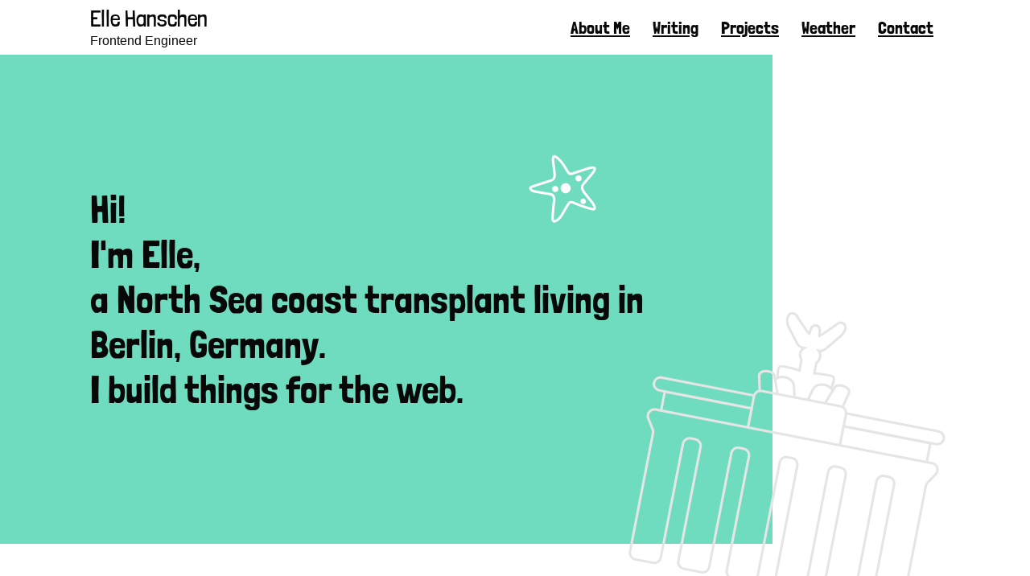

--- FILE ---
content_type: text/html; charset=UTF-8
request_url: https://elle-hanschen.com/
body_size: 27780
content:
<!DOCTYPE html>
<html lang="en">

    <head>
        <meta charset="UTF-8">
        <meta http-equiv="X-UA-Compatible" content="IE=edge">
        <meta name="viewport" content="width=device-width, initial-scale=1.0">
        <!-- <title>Elle Hanschen | Frontend Engineer</title> -->
        <!-- <title>Elle Hanschen | Frontend Engineer</title> -->
        <title>Elle Hanschen | Frontend Engineer</title>

        <meta name="description"
            content="Elle is a Frontend Engineer with a growing passion for Full-Stack development who builds accessible, impactful digital solutions for the web.">
        <meta name="keywords"
            content="Full Stack Web Developer, Frontend Engineer, Fullstack Engineer, Website, JavaScript, HTML, CSS, Berlin">
        <meta name="generator" content="statamic - 4.6.0">
        <meta name="robots" content="index,follow">
        <meta name="copyright" content="Elle Hanschen">
        <meta name="author" content="Elle Hanschen">
        <meta name="publisher" content="Elle Hanschen">
        <meta name="language" content="de">
        <meta name="rating" content="general">
        <meta name="page-topic" content="Portfolio, Website, Full Stack Web Development, Frontend Engineering">
        <meta name="geo.region" content="DE-BE">
        <meta name="geo.placename" content="52.5219814;13.413306">
        <meta name="ICBM" content="52.5219814, 13.413306">
        <!-- Google Site Verification -->
        <meta name="google-site-verification" content="jPChyf4wrkadrwYs0X8JP86SPo6yqqhvjGh9V0dkHsA" />

        <!-- favicons -->
        <link rel="icon" href="/favicon.ico" sizes="any">
        <link rel="icon" href="/icon.svg" type="image/svg+xml">
        <link rel="apple-touch-icon" href="/apple-touch-icon.png">
        <link rel="manifest" href="/manifest.webmanifest">
        <!-- style -->
        <link rel="stylesheet" href="/css/app.css?id=2588135c7321d98cee6e6acb5a2b7114">
    </head>

    <body id="top">
        <header>
            <header class="header-container">
    <div class="header-inner">
        <a href="/" class="brand">
            <span class="brand-name">Elle Hanschen</span>
            <span class="brand-description">Frontend Engineer</span>
        </a>

        <div class="btn-wrapper">
            <button class="btn-burger btn-reset" data-element="button-burger" aria-label="toggle navigation">
                <span class="btn-burger__line is-1"></span>
                <span class="btn-burger__line is-2"></span>
                <span class="btn-burger__line is-3"></span>
                <span class="btn-burger__line is-4"></span>
            </button>
        </div>

        <nav class="main-nav" data-element="main-navigation">
            <a href="/#about-me" class="main-nav__link">
                <span data-section="about-me">About Me</span>
            </a>

            <a href="/#publication" class="main-nav__link">
                <span data-section="publication">Writing</span>
            </a>

            <a href="/#projects" class="main-nav__link">
                <span data-section="projects">Projects</span>
            </a>

            <a href="/#weather" class="main-nav__link">
                <span data-section="weather">Weather</span>
            </a>

            <a href="/#contact" class="main-nav__link">
                <span data-section="contact">Contact</span>
            </a>
        </nav>
    </div>
</header>

        </header>

        <div id="app" class="outer-wrapper">
            <main class="main-wrapper">
    <!-- hero -->
    <section class="intro-wrapper">
    <div class="intro-inner">
        <h1 class="headline-primary">
            Hi!<br>I'm Elle,<br>a North Sea coast transplant living in Berlin, Germany.<br>I build things for the web.
        </h1>

        <!-- svgs start -->
        <svg class="svg-starfish" xmlns="http://www.w3.org/2000/svg" width="86" height="80" fill="none"
            viewBox="0 0 86 80">
            <path fill="currentColor"
                d="M32.842 40.06a2.2 2.2 0 1 1-4.401 0 2.2 2.2 0 0 1 4.401 0ZM63.652 36.54a2.2 2.2 0 1 1-4.401 0 2.2 2.2 0 0 1 4.4 0ZM47.636 42.995a4.641 4.641 0 1 1-9.282 0 4.641 4.641 0 0 1 9.282 0ZM60.13 64.708a1.76 1.76 0 1 1-3.52 0 1.76 1.76 0 0 1 3.52 0Z" />
            <path stroke="currentColor" stroke-width="3"
                d="M76.196 28.617H55.069c-3.08 0-3.521-3.521-3.961-5.722-1.321-6.606-3.15-14.647-7.702-19.806-3.302-3.742-4.622 3.08-5.282 6.602-.66 3.52-1.32 6.822-2.641 13.204-1.056 5.105-5.135 5.942-7.042 5.722H5.333c-5.281 0-3.52 4.18 0 6.162 3.521 1.98 13.865 7.394 18.266 9.683 4.402 2.288 1.834 8.582 0 11.443-.807 1.834-3.257 7.527-6.602 15.625-3.345 8.099 4.035 5.722 8.143 3.521l4.401-3.52c3.008-2.715 9.551-8.54 11.664-10.124 2.113-1.584 6.015 1.54 7.702 3.301 3.521 2.861 11.796 9.331 16.725 12.324 4.93 2.993 3.962-3.448 2.861-7.042a625.284 625.284 0 0 1-5.941-15.845c-2.465-6.867 3.08-9.683 3.08-9.683s9.683-5.722 15.405-9.684c5.722-3.96 2.641-6.161-4.841-6.161Z" />
            <path stroke="currentColor" stroke-width="3"
                d="M32.842 40.06a2.2 2.2 0 1 1-4.401 0 2.2 2.2 0 0 1 4.401 0ZM63.652 36.54a2.2 2.2 0 1 1-4.401 0 2.2 2.2 0 0 1 4.4 0ZM47.636 42.995a4.641 4.641 0 1 1-9.282 0 4.641 4.641 0 0 1 9.282 0ZM60.13 64.708a1.76 1.76 0 1 1-3.52 0 1.76 1.76 0 0 1 3.52 0Z" />
        </svg>
        <svg class="svg-brandenburg-gate" xmlns="http://www.w3.org/2000/svg" width="359" height="332" fill="none"
            viewBox="0 0 359 332">
            <path stroke="currentColor" stroke-width="3"
                d="M146.689 82.315s-2.27-11.772 0-14.041c2.27-2.27 24.165 0 24.165 0V55.212s-7.511-7.511.653-14.695c-5.225 0-6.839-.653-9.144-3.266-4.898-5.55-9.311-12.181-15.021-18.94-.98-1.523-4.31-8.098-1.959-13.061 2.351-4.964 7.075-3.157 9.143-1.633 0 0 18.613 19.266 19.593 19.266.98 0-1.633-11.755 6.204-11.755 7.838 0 5.226 11.755 6.205 11.755.98 0 19.266-19.266 19.266-19.266 2.069-1.524 6.793-3.33 9.144 1.633s-2.286 11.538-3.266 13.062c-5.613 6.644-9.143 11.755-15.348 18.94-1.632 1.89-4.898 3.265-7.184 3.265 7.184 7.184 0 14.695 0 14.695v13.061s21.397-2.115 23.512 0c2.115 2.116 0 14.042 0 14.042m23.169 42.038h106.816v23.305H235.821v-23.305Zm-219.458 0H123.18v23.305H16.363v-23.305Zm219.63-.224h113.639a7.837 7.837 0 0 0 0-15.674H235.993v15.674Zm-112.986 0H9.368a7.837 7.837 0 0 1 0-15.674h113.639v15.674Zm0 23.512h112.986v-38.37a8 8 0 0 0-8-8h-96.986a8 8 0 0 0-8 8v38.37ZM49.86 181.765v140.09a8 8 0 0 1-8 8H19.98a8 8 0 0 1-8-8V176.136a7.997 7.997 0 0 0-1.292-4.359l-7.654-11.776c-3.46-5.322.36-12.36 6.707-12.36H349.26c6.347 0 10.166 7.038 6.707 12.36l-7.654 11.776a7.993 7.993 0 0 0-1.293 4.359v145.719a8 8 0 0 1-8 8H317.14a8 8 0 0 1-8-8v-140.09a8 8 0 0 0-8-8h-5.552a8 8 0 0 0-8 8v140.09a8 8 0 0 1-8 8h-21.88a8 8 0 0 1-8-8v-140.09a8 8 0 0 0-8-8h-5.552a8 8 0 0 0-8 8v140.09a8 8 0 0 1-8 8h-21.88a8 8 0 0 1-8-8v-140.09a8 8 0 0 0-8-8h-5.552a8 8 0 0 0-8 8v140.09a8 8 0 0 1-8 8h-21.88a8 8 0 0 1-8-8v-140.09a8 8 0 0 0-8-8h-5.552a8 8 0 0 0-8 8v140.09a8 8 0 0 1-8 8h-21.88a8 8 0 0 1-8-8v-140.09a8 8 0 0 0-8-8H57.86a8 8 0 0 0-8 8Zm74.526-97.801c-1.306-8.817 15.348-9.144 17.634-4.572l8.381 21.879h-21.928l-4.087-17.307Zm19.578.327c8.832-8.49 21.567-4.245 23.853 3.265l3.487 13.715h-20.873l-6.467-16.98Zm90.618-.327c1.306-8.817-15.348-9.144-17.634-4.572l-8.382 21.879h21.929l4.087-17.307Zm-19.578.327c-8.832-8.49-21.568-4.245-23.853 3.265l-3.487 13.715h20.873l6.467-16.98Z" />
        </svg>
        <!-- svgs end -->
    </div>
</section>


    <!-- about me -->
    <section id="about-me" class="about-me-section">
    <h2 class="headline-secondary">About Me</h2>

    <div class="content-wrapper clearfix">
        <img class="content-img" src="/assets/img/home_couple-square-bw.webp"
            alt="Elle and her husband on a rainy day, standing on the Straße des 17. Juni's in Berlin">

        <div class="content-items">
            <p>As a bi-lingual Frontend Engineer with a growing passion for Full-Stack development, I take great pleasure in merging my previous experience of 26 years as a digital media designer print with my now digital one.</p>
<p>First fiddling around with HTML and CSS wayyyyyy back in the days while trying to customize my Myspace page (do you remember <a href="https://en.wikipedia.org/wiki/Tom_Anderson" class="link-content" target="_blank" rel="noopener noreferrer"><span>MySpace Tom</span></a>?!), I am hooked ever since. Up until today, throwing something I've built in a browser sometimes still seems like magic to me.</p>
<p>In the past I've worked with stakeholders of all backgrounds, for example the German government, a traditional business that has been founded in 1891, a huge German online retailer, and contributed in helping to identify customer pain points and to build impactful digital solutions.</p>
<p>Lately, I had the privilege to pursue a dream of mine and to work on several Full-Stack projects. As a proud alumni of CareerFoundry's <a class="link-content" href="https://careerfoundry.com/en/courses/become-a-web-developer/" target="_blank" rel="noopener noreferrer"><span>Full-Stack Web Development Program</span></a> I acquired a vast amount of additional knowledge in JavaScript, React.js, Node.js, Express.js, MongoDB, ... and a lot more!<br />
Please find some of the projects down below in the <a href="#projects" class="link-content"><span data-section="projects">Projects</span></a> section.</p>
<p>Being a career-changer late in life who has a deep curiosity in her DNA, I love learning and to find out how things work. So in my spare time I for example do things like a Figma course on Udemy, to efficiently redesign my very first <a href="https://practical-wing-846bab.netlify.app/" class="link-content" target="_blank" rel="noopener noreferrer"><span>portfolio site</span></a>. My portfolio site is now relaunched with <a href="https://statamic.com/" class="link-content" target="_blank" rel="noopener noreferrer"><span>Statamic CMS,</span></a> resulting in the page you are currently visiting. Statamic, PHP and a11y are on my list to get deeper into next.</p>
<p>When I'm not at the computer, I'm usually hanging out with my husband and our very senior cats Peaches and Simon, strolling around in a museum or gallery, getting my socks rocked of at a concert or maybe even running one of the amazing races we have in Berlin.</p>

            <!--  -->
        </div>
    </div>
</section>

    <!-- publications -->
    <section id="publication" class="publications-section">
    <h2 class="headline-secondary">Writing</h2>

    <div class="content-wrapper clearfix">
        <img class="content-img" src="/assets/img/home_laptop-bw.webp"
            alt="open mac book, a glass of water and a notebook, placed on a table, indicating 'work mode'">

        <div class="content-items">
            
            
            <p>After dipping a toe into publishing at Medium I decided that I want to own my content. Find old articles here:</p>
            
            
            
            <p>
                <a class="link-content" href="https://elly-pirelly.medium.com/how-i-improved-my-favicon-game-b848756e780c" target="_blank"
                    rel="noopener noreferrer"><span>Medium: How I improved my favicon game</span></a>
            </p>
            
            
            
            <p>
                <a class="link-content" href="https://elly-pirelly.medium.com/create-the-perfect-toggle-switch-with-pure-html-css-no-javascript-necessary-7889adf04b69" target="_blank"
                    rel="noopener noreferrer"><span>Medium: Create the perfect toggle switch</span></a>
            </p>
            
            
            
            <p>My site (hopefully) soon will get a blog section, that will host my 2 cts about &quot;the galaxy life, the universe and everything&quot;. In the meantime I am practicing writing by adding Case Studies to all recent projects. </p>
            
            
        </div>
    </div>
</section>


    <!-- projects -->
    <section id="projects" class="work-section">
    <h2 class="headline-secondary">Projects</h2>

    <div class="content-wrapper">

        

        <div class="floating__wrapper clearfix">
            <div class="floating__wrapper-img--link">
                <a href="https://github.com/EllyPirelly/cf-movie-client" target="_blank" rel="noopener noreferrer">
                    
                    <img class="work-img" src="/assets/img/work-moviepool-react.webp" alt="browser window screenshot of the moviepool app in react" width="1184" height="736">
                    
                </a>
            </div>

            <div class="work-description">
                <h3 class="headline-tertiary">MoviePool App - React</h3>

                <div class="work-demo-code">
                    <a href="https://github.com/EllyPirelly/cf-movie-client" class="link-content link-content--primary" target="_blank"
                        rel="noopener noreferrer"><span>Code</span></a>

                    <a href="https://movie-pool-app.netlify.app/login" class="link-content link-content--tertiary" target="_blank"
                        rel="noopener noreferrer"><span>Demo</span></a>

                    <a href="/case-study-moviepool-mern"
                        class="link-content link-content--quaternary"><span>Case Study</span></a>
                </div>

                <p>Responsive Single-Page Application in React.js, using state routing to navigate between views. It’s an app for movie lovers that want to be able to access information about movies and, once signed up, manage their favorite movies and their user information. It’s the frontend to the <a class="link-content" href="https://github.com/EllyPirelly/cf-movie-api" target="_blank" rel="noopener noreferrer"><span>Movie API.</span></a><br />
<strong>Tech:</strong> React.js | Parcel.js | React Bootstrap Components | Bootstrap | JavaScript | JSX | SCSS</p>

            </div>
        </div>

        

        <div class="floating__wrapper clearfix">
            <div class="floating__wrapper-img--link">
                <a href="https://github.com/EllyPirelly/cf-movie-api" target="_blank" rel="noopener noreferrer">
                    
                    <img class="work-img" src="/assets/img/work-api-swagger.webp" alt="browser window screenshot of the api swagger documentation" width="1184" height="736">
                    
                </a>
            </div>

            <div class="work-description">
                <h3 class="headline-tertiary">Movie API</h3>

                <div class="work-demo-code">
                    <a href="https://github.com/EllyPirelly/cf-movie-api" class="link-content link-content--primary" target="_blank"
                        rel="noopener noreferrer"><span>Code</span></a>

                    <a href="https://movie-pool.onrender.com/documentation" class="link-content link-content--tertiary" target="_blank"
                        rel="noopener noreferrer"><span>Demo</span></a>

                    <a href="/case-study-moviepool-mern"
                        class="link-content link-content--quaternary"><span>Case Study</span></a>
                </div>

                <p>RESTful API using the MERN stack, that serves as the backend to the <a class="link-content" href="https://github.com/EllyPirelly/cf-movie-client" target="_blank" rel="noopener noreferrer"><span>MoviePool App - React</span></a> and the <a class="link-content" href="https://github.com/EllyPirelly/cf-movie-angular-client" target="_blank" rel="noopener noreferrer"><span>MoviePool App - Angular</span></a>. It is documented via Swagger. The NoSQL database where data is fetched from was also built by me and is hosted on MongoDB Atlas.<br />
<strong>Tech:</strong> Node.js | Express.js | MongoDB | mongoose | CRUD | JavaScript | Swagger Documentation</p>

            </div>
        </div>

        

        <div class="floating__wrapper clearfix">
            <div class="floating__wrapper-img--link">
                <a href="https://github.com/EllyPirelly/cf-pokedex-app" target="_blank" rel="noopener noreferrer">
                    
                    <img class="work-img" src="/assets/img/work-pokechecker.webp" alt="browser window screenshot of the pokemon checker app" width="1184" height="736">
                    
                </a>
            </div>

            <div class="work-description">
                <h3 class="headline-tertiary">Pokémon Checker</h3>

                <div class="work-demo-code">
                    <a href="https://github.com/EllyPirelly/cf-pokedex-app" class="link-content link-content--primary" target="_blank"
                        rel="noopener noreferrer"><span>Code</span></a>

                    <a href="https://ellypirelly.github.io/cf-pokedex-app/" class="link-content link-content--tertiary" target="_blank"
                        rel="noopener noreferrer"><span>Demo</span></a>

                    <a href="/case-study-pokemon-checker"
                        class="link-content link-content--quaternary"><span>Case Study</span></a>
                </div>

                <p>Responsive web application in HTML, CSS, JavaScript, Bootstrap (components, CSS, JavaScript) and jQuery, that fetches data from an external PokéAPI, displaying Pokémon names as a list and Pokémon details as a modal.<br />
<strong>Tech:</strong> HTML | CSS | JavaScript | Bootstrap Components | Bootstrap | jQuery | Polyfills</p>

            </div>
        </div>

        

        <div class="floating__wrapper clearfix">
            <div class="floating__wrapper-img--link">
                <a href="https://github.com/EllyPirelly/cf-meet" target="_blank" rel="noopener noreferrer">
                    
                    <img class="work-img" src="/assets/img/work-meet-desk-and-app.webp" alt="browser window screenshot of the Meet App PWA" width="1184" height="736">
                    
                </a>
            </div>

            <div class="work-description">
                <h3 class="headline-tertiary">Meet App - PWA</h3>

                <div class="work-demo-code">
                    <a href="https://github.com/EllyPirelly/cf-meet" class="link-content link-content--primary" target="_blank"
                        rel="noopener noreferrer"><span>Code</span></a>

                    <a href="https://ellypirelly.github.io/cf-meet/" class="link-content link-content--tertiary" target="_blank"
                        rel="noopener noreferrer"><span>Demo</span></a>

                    <a href=""
                        class="link-content link-content--quaternary"><span></span></a>
                </div>

                <p>Serverless Progressive Web App in React.js using the Google Calendar API. OAuth method/framework for authentication and authorization is handled by Google as secure 3rd party service. Serverless functions are hosted on AWS.<br />
The App is not verified so one can only see its content if added to test users in Google by me.<br />
<strong>Tech:</strong> React.js | Node.js | Express.js | AWS Serverless Functions | Google Calendar API | OAuth | JavaScript | JSX | CSS | TDD | Enzyme | Jest | Puppeteer | Service Worker | Data Visualization</p>

            </div>
        </div>

        

        <div class="floating__wrapper clearfix">
            <div class="floating__wrapper-img--link">
                <a href="https://github.com/EllyPirelly/cf-portfolio-website" target="_blank" rel="noopener noreferrer">
                    
                    <img class="work-img" src="/assets/img/work-demoportfolio.webp" alt="browser window screenshot of the demo portfolio website" width="1184" height="736">
                    
                </a>
            </div>

            <div class="work-description">
                <h3 class="headline-tertiary">Demo Portfolio</h3>

                <div class="work-demo-code">
                    <a href="https://github.com/EllyPirelly/cf-portfolio-website" class="link-content link-content--primary" target="_blank"
                        rel="noopener noreferrer"><span>Code</span></a>

                    <a href="https://ellypirelly.github.io/cf-portfolio-website/" class="link-content link-content--tertiary" target="_blank"
                        rel="noopener noreferrer"><span>Demo</span></a>

                    <a href="/case-study-demoportfolio"
                        class="link-content link-content--quaternary"><span>Case Study</span></a>
                </div>

                <p>Demo Portfolio Website, containing basic HTML and CSS. It includes information about me and has mini features of the projects I built during CareerFoundry's Full-Stack Web Development Program.<br />
<strong>Tech:</strong> HTML | CSS | tota11y</p>

            </div>
        </div>

        

        <div class="floating__wrapper clearfix">
            <div class="floating__wrapper-img--link">
                <a href="https://github.com/EllyPirelly/cf-chat-app" target="_blank" rel="noopener noreferrer">
                    
                    <img class="work-img" src="/assets/img/work-chat.webp" alt="browser window screenshot of the Chat App" width="1184" height="736">
                    
                </a>
            </div>

            <div class="work-description">
                <h3 class="headline-tertiary">Chat Up! - React Native App</h3>

                <div class="work-demo-code">
                    <a href="https://github.com/EllyPirelly/cf-chat-app" class="link-content link-content--primary" target="_blank"
                        rel="noopener noreferrer"><span>Code</span></a>

                    <a href="" class="link-content link-content--tertiary" target="_blank"
                        rel="noopener noreferrer"><span></span></a>

                    <a href=""
                        class="link-content link-content--quaternary"><span></span></a>
                </div>

                <p>React Native App for mobile devices (phones). The app contains a chat interface where a user can take an image, share an image, share their geo location and re-read their messages while being offline.<br />
<strong>Tech:</strong> React Native | React Navigation | JavaScript | JSX | Gifted Chat | Expo CLI | Expo Go | Expo AsyncStorage | Expo NetInfo | Expo ImagePicker | Expo Location | MapView component | Android Studio | Google Firebase</p>

            </div>
        </div>

        

    </div>

    <div class="work-more-code">
        <p>
            Find additional code of me on <a href="https://github.com/EllyPirelly" class="link-content" target="_blank"
                rel="noopener noreferrer"><span>on GitHub</span></a> or <a href="https://codepen.io/ellypirelly"
                class="link-content" target="_blank" rel="noopener noreferrer"><span>on CodePen</span></a> were I
            usually drop some of my code fiddles to test things out.
        </p>
    </div>
</section>


    <!-- weather -->
    <section id="weather" class="weather-section">
    <h2 class="headline-secondary">Current weather in Berlin, Germany</h2>
    <div class="content-wrapper weather-content">
        <div class="weather-container--first">
            <div class="weather-location">
                <p data-location="wea-location">-</p>
            </div>

            <div class="weather-icon" data-icon="wea-icon">
                <img src="/assets/weather-icons/unknown.png" alt="" width="86" height="86">
            </div>

            <div class="weather-temp">
                <p data-temp-main="wea-temp-main">- <span>- °C</span></p>
                <span class="weather-click-to-change">Click to change to °F / °C
                    <span>
            </div>

            <div class="weather-description">
                <span data-desc="wea-desc">-</span>
            </div>
        </div>

        <div class="weather-container--second">
            <div>
                <span>
                    <p>Wind speed: <span data-wind-speed="wea-wind-speed">-</span> km/h</p>
                </span>

                <span>
                    <p>Wind direction: <span data-wind-dir="wea-wind-dir">-</span></p>
                </span>
            </div>

            <div class="weather-sun-wrapper">
                <span class="weather-sunrise">
                    <img src="/assets/svgs/svg-sunrise.svg" alt="" aria-hidden="true" class="svg-sunrise" width="35"
                        height="35">
                    <span data-sunrise="wea-sunrise">-</span><span>(am)</span>
                </span>

                <span class="weather-sunset">
                    <img src="/assets/svgs/svg-sunset.svg" alt="" aria-hidden="true" class="svg-sunset" width="35"
                        height="35">
                    <span data-sunset="wea-sunset">-</span><span>(pm)</span>
                </span>
            </div>
        </div>
    </div>
</section>


    <!-- contact -->
    <section id="contact" class="contact-section">
    <h2 class="headline-secondary">Contact</h2>

    <p>Have a question or want to work together? Drop me an email:</p>

    <a class="link-content email-wrapper" href="mailto:elle.hanschen@gmail.com" target="_blank"
        rel="noopener noreferrer">
        <svg class="svg-envelope-solid" xmlns="http://www.w3.org/2000/svg" fill="currentColor" viewBox="0 0 512 512">
            <path
                d="M48 64C21.5 64 0 85.5 0 112c0 15.1 7.1 29.3 19.2 38.4l217.6 163.2c11.4 8.5 27 8.5 38.4 0l217.6-163.2c12.1-9.1 19.2-23.3 19.2-38.4 0-26.5-21.5-48-48-48H48zM0 176v208c0 35.3 28.7 64 64 64h384c35.3 0 64-28.7 64-64V176L294.4 339.2a63.9 63.9 0 0 1-76.8 0L0 176z" />
        </svg>
        <span>elle.hanschen@gmail.com</span>
    </a>
</section>


    <!-- back to top -->
    <button class="back-to-top" id="up" data-button="to-top" title="Scroll to the top of the page">
    <svg xmlns="http://www.w3.org/2000/svg" width="30" height="28" fill="none" viewBox="0 0 30 28">
        <path fill="currentColor"
            d="M0 14.951V9.87L14.658 0h.489v5.57L0 14.951Zm30 0L14.853 5.57V0h.489L30 9.87v5.081ZM0 27.46v-5.081l14.658-9.87h.489v5.57L0 27.46Zm30 0-15.147-9.38v-5.57h.489L30 22.377v5.081Z" />
    </svg>
</button>

</main>


            <footer class="footer-container">
    <div class="footer-inner">
        <div class="footer-items">

            <div class="footer-item">
                
                <a class="footer-link" href="https://github.com/EllyPirelly"  target="_blank"
                    rel="noopener noreferrer"><span>GitHub</span></a>
                
                <a class="footer-link" href="https://codepen.io/ellypirelly"  target="_blank"
                    rel="noopener noreferrer"><span>CodePen</span></a>
                
                <a class="footer-link" href="https://www.linkedin.com/in/elle-hanschen/"  target="_blank"
                    rel="noopener noreferrer"><span>LinkedIn</span></a>
                
                <a class="footer-link" href="https://mastodon.world/@EllyPirelly"  target="_blank"
                    rel="noopener noreferrer"><span>Mastodon</span></a>
                
                <a class="footer-link" href="https://bsky.app/profile/ellypirelly.bsky.social"  target="_blank"
                    rel="noopener noreferrer"><span>Bluesky</span></a>
                
                <a class="footer-link" href="https://www.instagram.com/ellypirelly/"  target="_blank"
                    rel="noopener noreferrer"><span>Instagram</span></a>
                
                <a class="footer-link" href="/imprint"  target="_blank"
                    rel="noopener noreferrer"><span>Imprint</span></a>
                
            </div>

            <p class="footer-copyright">© 2023 Elle Hanschen</p>
        </div>
    </div>
</footer>

        </div>
    </body>

    <script src="/js/site.js?id=052b8b7944584e397e70e38872bdce7b"></script>

</html>


--- FILE ---
content_type: text/css
request_url: https://elle-hanschen.com/css/app.css?id=2588135c7321d98cee6e6acb5a2b7114
body_size: 35269
content:
:root{--white:#fff;--black:#080808;--error-red:red;--error-red-bg:#f2dfe9;--brand-primary:#6fdcbf;--brand-primary-o80:rgba(111,220,191,.8);--brand-primary-light:#c6f7ea;--brand-secondary:#d695b6;--brand-secondary-o80:rgba(214,149,182,.8);--brand-tertiary:#3a7ca5;--brand-quaternary:#a3a3a3;--gray-50:#fafafa;--gray-50-o100:#fafafa;--gray-100:#f5f5f5;--gray-200:#e5e5e5;--gray-200-o100:#e5e5e5;--gray-300:#d4d4d4;--gray-300-o80:hsla(0,0%,83%,.8);--gray-400:#a3a3a3;--gray-500:#737373;--gray-500-o80:hsla(0,0%,45%,.8);--gray-600:#525252;--gray-700:#404040;--gray-800:#262626;--gray-900:#171717;--sun-sky:#72cada;--sun-orange:#f6a71b;--message-success:#79d297;--message-warning:#efb65b;--message-alert:#95131b;--message-info:#6bbdd6;--sage:#a5d4bb;--grass:#55af96;--rose:#dc849b;--peach:#f2c3c0;--purple:#ae8fdb;--lilac:#b1b1d8;--earth:#ad998a;--sand:#cbc1bd;--lemon:#fef8b4;--margin-xs:0.5rem;--margin-sm:0.75rem;--margin-base:1rem;--margin-m:1.25rem;--margin-lg:1.5rem;--margin-base2:2rem;--margin-xl:2.25rem;--margin-base3:3rem;--margin-2xl:8.75rem;--margin-3xl:10rem;--margin-4xl:16rem;--margin-5xl:22.5rem}@font-face{font-display:swap;font-family:Londrina Solid;font-style:normal;font-weight:100;src:url(/assets/fonts/londrina-solid-v15-latin-100.eot);src:url(/assets/fonts/londrina-solid-v15-latin-100.eot?#iefix) format("embedded-opentype"),url(/assets/fonts/londrina-solid-v15-latin-100.woff2) format("woff2"),url(/assets/fonts/londrina-solid-v15-latin-100.woff) format("woff"),url(/assets/fonts/londrina-solid-v15-latin-100.ttf) format("truetype"),url(/assets/fonts/londrina-solid-v15-latin-100.svg#LondrinaSolid) format("svg")}@font-face{font-display:swap;font-family:Londrina Solid;font-style:normal;font-weight:300;src:url(/assets/fonts/londrina-solid-v15-latin-300.eot);src:url(/assets/fonts/londrina-solid-v15-latin-300.eot?#iefix) format("embedded-opentype"),url(/assets/fonts/londrina-solid-v15-latin-300.woff2) format("woff2"),url(/assets/fonts/londrina-solid-v15-latin-300.woff) format("woff"),url(/assets/fonts/londrina-solid-v15-latin-300.ttf) format("truetype"),url(/assets/fonts/londrina-solid-v15-latin-300.svg#LondrinaSolid) format("svg")}@font-face{font-display:swap;font-family:Londrina Solid;font-style:normal;font-weight:400;src:url(/assets/fonts/londrina-solid-v15-latin-regular.eot);src:url(/assets/fonts/londrina-solid-v15-latin-regular.eot?#iefix) format("embedded-opentype"),url(/assets/fonts/londrina-solid-v15-latin-regular.woff2) format("woff2"),url(/assets/fonts/londrina-solid-v15-latin-regular.woff) format("woff"),url(/assets/fonts/londrina-solid-v15-latin-regular.ttf) format("truetype"),url(/assets/fonts/londrina-solid-v15-latin-regular.svg#LondrinaSolid) format("svg")}@font-face{font-display:swap;font-family:Londrina Solid;font-style:normal;font-weight:900;src:url(/assets/fonts/londrina-solid-v15-latin-900.eot);src:url(/assets/fonts/londrina-solid-v15-latin-900.eot?#iefix) format("embedded-opentype"),url(/assets/fonts/londrina-solid-v15-latin-900.woff2) format("woff2"),url(/assets/fonts/londrina-solid-v15-latin-900.woff) format("woff"),url(/assets/fonts/londrina-solid-v15-latin-900.ttf) format("truetype"),url(/assets/fonts/londrina-solid-v15-latin-900.svg#LondrinaSolid) format("svg")}.about-me-section{background-color:var(--gray-100);margin:0 auto;padding:2.75rem 1.5rem 3rem;width:100%}@media screen and (min-width:480px){.about-me-section{padding:4rem 2rem 5rem}}@media screen and (min-width:640px){.about-me-section{padding:6rem 3rem 7rem}}@media screen and (min-width:1024px){.about-me-section{margin-top:var(--margin-2xl);padding:5rem 7rem 6rem}}@media screen and (min-width:1280px){.about-me-section{margin-top:var(--margin-3xl);padding:5rem 12rem 6rem}}@media screen and (min-width:1920px){.about-me-section{padding:8rem 15rem 10rem}}.back-to-top{align-items:center;background-color:var(--white);border:none;border-radius:50%;bottom:2rem;color:inherit;display:none;height:40px;justify-content:center;position:fixed;right:1.5rem;width:40px}.back-to-top:active,.back-to-top:hover{background-color:var(--brand-primary-light)}.back-to-top svg{height:auto;width:1.5rem}@media screen and (min-width:480px){.back-to-top{right:.75rem}}@media screen and (min-width:640px){.back-to-top{right:1.75rem}}@media screen and (min-width:1024px){.back-to-top{bottom:12rem;left:calc(50vw + 440px);right:0}}@media screen and (min-width:1280px){.back-to-top{left:calc(50vw + 568px)}}@media screen and (min-width:1920px){.back-to-top{left:calc(50vw + 760px)}}.btn-primary{background-color:var(--brand-primary);border:.125rem solid var(--brand-primary);border-radius:.75rem;color:var(--black);padding:.5rem .75rem}.btn-primary:hover{background-color:var(--black);border:.125rem solid var(--black);color:var(--white)}.btn-primary:active{background-color:var(--brand-primary);border:.125rem solid var(--brand-primary);box-shadow:inset 0 .25rem .25rem rgba(8,8,8,.5);color:var(--black)}.btn-primary:focus,.btn-primary:focus-visible{outline:.125rem dotted var(--black);outline-offset:.1875rem}.btn-primary--light{background-color:var(--white);border:.0625rem solid var(--black);border-radius:.75rem;color:var(--black);padding:.5rem .75rem}.btn-primary--light:active,.btn-primary--light:hover{border:.125rem solid var(--black)}.btn-primary--light:active{box-shadow:inset 0 .25rem .25rem rgba(8,8,8,.5)}.btn-primary--light:focus,.btn-primary--light:focus-visible{outline:.125rem dotted var(--black);outline-offset:.1875rem}.btn-secondary{background-color:var(--brand-secondary);border:.125rem solid var(--brand-secondary);border-radius:.75rem;color:var(--black);padding:.5rem .75rem}.btn-secondary:hover{background-color:var(--black);border:.125rem solid var(--black);color:var(--white)}.btn-secondary:active{background-color:var(--brand-secondary);border:.125rem solid var(--brand-secondary);box-shadow:inset 0 .25rem .25rem rgba(8,8,8,.5);color:var(--black)}.btn-secondary:focus,.btn-secondary:focus-visible{outline:.125rem dotted var(--black);outline-offset:.1875rem}.btn-tertiary{background-color:var(--brand-tertiary);border:.125rem solid var(--brand-tertiary);border-radius:.75rem;color:var(--white);padding:.5rem .75rem}.btn-tertiary:hover{background-color:var(--black);border:.125rem solid var(--black);color:var(--white)}.btn-tertiary:active{background-color:var(--brand-tertiary);border:.125rem solid var(--brand-tertiary);box-shadow:inset 0 .25rem .25rem rgba(8,8,8,.5);color:var(--white)}.btn-tertiary:focus,.btn-tertiary:focus-visible{outline:.125rem dotted var(--black);outline-offset:.1875rem}.casestudy img{box-shadow:0 .1875rem .3125rem rgba(8,8,8,.2),0 .375rem .625rem rgba(8,8,8,.14);display:block;height:auto;max-width:575px;width:100%}.casestudy .intro-wrapper{background-color:var(--brand-primary);padding:2.5rem 1.5rem}@media screen and (min-width:480px){.casestudy .intro-wrapper{padding:4.125rem 2rem}}@media screen and (min-width:640px){.casestudy .intro-wrapper{padding:5.875rem 3rem}}@media screen and (min-width:1024px){.casestudy .intro-wrapper{align-items:center;background-color:transparent;display:grid;height:32rem;padding:0}.casestudy .intro-wrapper:before{background-color:var(--brand-primary);content:"";height:32rem;left:0;position:absolute;top:0;width:75%}}@media screen and (min-width:1280px){.casestudy .intro-wrapper,.casestudy .intro-wrapper:before{height:38rem}}.casestudy .intro-inner{position:relative}.casestudy .intro-inner .headline-primary{z-index:10}@media screen and (min-width:480px){.casestudy .intro-inner .headline-primary{position:relative;width:85%}}@media screen and (min-width:768px){.casestudy .intro-inner .headline-primary{width:100%}}@media screen and (min-width:1024px){.casestudy .intro-inner .headline-primary{width:70%}}.casestudy .intro-inner p{margin-top:var(--margin-sm)}.casestudy .intro-inner .intro-image-wrapper{display:flex;flex-direction:column;margin-top:var(--margin-m)}@media screen and (min-width:640px){.casestudy .intro-inner .intro-image-wrapper{flex-direction:row;justify-content:space-between}}.casestudy .intro-inner img:last-of-type{margin-top:var(--margin-sm)}@media screen and (min-width:640px){.casestudy .intro-inner img{width:48%}.casestudy .intro-inner img:first-of-type{align-self:flex-start}.casestudy .intro-inner img:last-of-type{align-self:flex-end;margin-top:0}}.casestudy .content-container{background-color:var(--gray-100);margin:0 auto;padding:2.75rem 1.5rem 3rem;width:100%}@media screen and (min-width:480px){.casestudy .content-container{padding:4rem 2rem 5rem}}@media screen and (min-width:640px){.casestudy .content-container{padding:6rem 3rem 7rem}}@media screen and (min-width:1024px){.casestudy .content-container{margin-top:var(--margin-2xl);padding:5rem 7rem 6rem}}@media screen and (min-width:1280px){.casestudy .content-container{margin-top:var(--margin-3xl);padding:5rem 12rem 6rem}}@media screen and (min-width:1920px){.casestudy .content-container{padding:8rem 15rem 10rem}}.casestudy .content-container section:not(:first-of-type){margin-top:var(--margin-xl)}.casestudy .content-container .headline-secondary{margin-bottom:var(--margin-base)}.casestudy .content-container .headline-tertiary{margin-bottom:var(--margin-xs)}.casestudy .content-container .list-items{margin-top:var(--margin-base)}.casestudy .content-container .list-item{list-style-type:none;margin-left:24px;position:relative}.casestudy .content-container .list-item:before{background:50% no-repeat url(/images/svg-circle-solid-black.svg?b233418ae96c812ddda6aed4bd602958);content:"";height:12px;left:-24px;position:absolute;top:8px;width:12px}.casestudy .content-container .list-item.primary:before{background:50% no-repeat url(/images/svg-circle-solid-primary.svg?d55a6422afc2e0b59ad6bf9ebd7c88cd)}.casestudy .content-container .floating__wrapper .floating__wrapper-img,.casestudy .content-container .floating__wrapper .floating__wrapper-img--link{margin-bottom:var(--margin-m);width:100%}@media screen and (min-width:640px){.casestudy .content-container .floating__wrapper .floating__wrapper-img,.casestudy .content-container .floating__wrapper .floating__wrapper-img--link{float:left;margin-bottom:var(--margin-base);margin-right:var(--margin-m);width:50%}}@media screen and (min-width:768px){.casestudy .content-container .floating__wrapper .floating__wrapper-img,.casestudy .content-container .floating__wrapper .floating__wrapper-img--link{margin-right:var(--margin-lg)}}@media screen and (min-width:1920px){.casestudy .content-container .floating__wrapper .floating__wrapper-img,.casestudy .content-container .floating__wrapper .floating__wrapper-img--link{margin-right:var(--margin-xl)}}.casestudy .content-container .floating__wrapper .floating__wrapper-img--link{transition:.25s ease-in-out}.casestudy .content-container .floating__wrapper .floating__wrapper-img--link:hover{transform:scale(1.03)}.casestudy .content-container .floating__wrapper.clearfix:after,.casestudy .content-container .floating__wrapper.clearfix:before{content:" ";display:table}.casestudy .content-container .floating__wrapper.clearfix:after{clear:both}.casestudy .content-container .casestudy-infoblock{background-color:var(--brand-primary);margin-top:16px;padding:16px}.casestudy .content-container .casestudy-infoblock img{max-width:895px}.casestudy .content-container .section-retrospective .headline-tertiary{margin-top:var(--margin-base)}.casestudy .content-container .section-retrospective .retrospective-infoblock{background-color:var(--white);margin-top:var(--margin-base);padding:16px}.casestudy .content-container .section-retrospective span{font-weight:700}.casestudy .content-container .section-retrospective a span{font-weight:400}.casestudy .content-container .link-content.casestudy-link{display:block}.contact-section{background-color:var(--gray-100);margin:0 auto;padding:2.75rem 1.5rem 3rem;width:100%}@media screen and (min-width:480px){.contact-section{padding:4rem 2rem 5rem}}@media screen and (min-width:640px){.contact-section{padding:6rem 3rem 7rem}}@media screen and (min-width:1024px){.contact-section{margin-top:var(--margin-2xl);padding:5rem 7rem 6rem}}@media screen and (min-width:1280px){.contact-section{margin-top:var(--margin-3xl);padding:5rem 12rem 6rem}}@media screen and (min-width:1920px){.contact-section{padding:8rem 15rem 10rem}}.contact-section .headline-secondary{margin-bottom:var(--margin-base)}.contact-section .email-wrapper{align-items:center;display:flex;flex-direction:row;margin-top:var(--margin-base)}.contact-section .svg-envelope-solid{height:auto;margin-right:10px;width:34px}.footer-container{background-color:var(--brand-primary)}.footer-container .footer-inner{padding:2.25rem 1.5rem}@media screen and (min-width:480px){.footer-container .footer-inner{padding-left:2rem;padding-right:2rem}}@media screen and (min-width:640px){.footer-container .footer-inner{padding-left:3rem;padding-right:3rem}}@media screen and (min-width:1024px){.footer-container .footer-inner{padding-left:calc(50vw - 460px);padding-right:calc(50vw - 460px)}}@media screen and (min-width:1280px){.footer-container .footer-inner{padding-left:calc(50vw - 528px);padding-right:calc(50vw - 528px)}}@media screen and (min-width:1920px){.footer-container .footer-inner{padding-left:calc(50vw - 720px);padding-right:calc(50vw - 720px)}}.footer-container .footer-items{margin-top:var(--margin-xs)}@media screen and (min-width:768px){.footer-container .footer-items{display:grid;grid-template-columns:70% 30%}}@media screen and (min-width:1024px){.footer-container .footer-items{align-items:center;display:flex;flex-direction:row;justify-content:space-between}}@media screen and (min-width:480px){.footer-container .footer-item{grid-column-gap:.75rem;display:grid;grid-template-columns:repeat(3,1fr)}}@media screen and (min-width:640px){.footer-container .footer-item{grid-column-gap:1rem}}@media screen and (min-width:1024px){.footer-container .footer-item{display:inline-block}}.footer-container .footer-link{margin-right:var(--margin-m)}@media screen and (min-width:1024px){.footer-container .footer-link{margin-right:var(--margin-lg)}}.footer-container .footer-link:last-of-type{margin-right:0}.footer-container .footer-copyright{font-family:Helvetica,Arial,sans-serif;font-size:1rem;font-weight:300;line-height:1.5rem;margin-top:var(--margin-base)}@media screen and (min-width:768px){.footer-container .footer-copyright{justify-self:end;margin-top:0}}header{background-color:var(--white);position:sticky;top:0;z-index:20}.header-container{height:4.25rem;width:100%}.header-inner{height:4.25rem;margin-left:var(--margin-lg);margin-right:var(--margin-lg);position:relative}@media screen and (min-width:480px){.header-inner{margin-left:var(--margin-base2);margin-right:var(--margin-base2)}}@media screen and (min-width:640px){.header-inner{margin-left:var(--margin-base3);margin-right:var(--margin-base3)}}@media screen and (min-width:1024px){.header-inner{margin-left:calc(50vw - 460px);margin-right:calc(50vw - 460px)}}@media screen and (min-width:1280px){.header-inner{margin-left:calc(50vw - 528px);margin-right:calc(50vw - 528px)}}@media screen and (min-width:1920px){.header-inner{margin-left:calc(50vw - 720px);margin-right:calc(50vw - 720px)}}.brand{color:var(--black);display:flex;flex-direction:column;flex-wrap:wrap;height:68px;justify-content:center;text-decoration:none;width:170px}.brand-name{font-family:Londrina Solid,cursive;font-size:1.75rem;font-weight:300;line-height:2.125rem}.brand-description{font-family:Helvetica,Arial,sans-serif;font-size:1rem;font-weight:300;line-height:1.5rem;line-height:1.25rem}.btn-wrapper{font-size:medium;line-height:normal;position:absolute;right:0;top:1.1875rem}@media screen and (min-width:768px){.btn-wrapper{display:none}}.btn-burger{height:1.625rem;position:relative;width:2.5rem}.btn-burger.btn-reset{background:none;border:none;border-radius:0;color:inherit;cursor:pointer;outline:none;padding:0}.btn-burger__line{background-color:var(--black);border-radius:.5rem;display:block;height:.25rem;left:0;opacity:1;position:absolute;transform:rotate(0deg);transition:.25s ease-in-out;width:100%}.btn-burger__line.is-1{top:0}.btn-burger__line.is-2,.btn-burger__line.is-3{top:.6875rem}.btn-burger__line.is-4{top:1.375rem}.btn-burger.is-cross .is-1{left:50%;top:0;width:0}.btn-burger.is-cross .is-2{transform:rotate(45deg)}.btn-burger.is-cross .is-3{transform:rotate(-45deg)}.btn-burger.is-cross .is-4{left:50%;top:1.375rem;width:0}.imprint .imprint-section{background-color:var(--gray-100);margin:0 auto;padding:2.75rem 1.5rem 3rem;width:100%}@media screen and (min-width:480px){.imprint .imprint-section{padding:4rem 2rem 5rem}}@media screen and (min-width:640px){.imprint .imprint-section{padding:6rem 3rem 7rem}}@media screen and (min-width:1024px){.imprint .imprint-section{margin-top:var(--margin-2xl);padding:5rem 7rem 6rem}}@media screen and (min-width:1280px){.imprint .imprint-section{margin-top:var(--margin-3xl);padding:5rem 12rem 6rem}}@media screen and (min-width:1920px){.imprint .imprint-section{padding:8rem 15rem 10rem}}.imprint .imprint-section:first-of-type{background-color:var(--gray-300)}@media screen and (min-width:1024px){.imprint .imprint-section:first-of-type{background-color:var(--gray-100);margin-top:0}}@media screen and (min-width:1280px){.imprint .imprint-section:first-of-type{margin-top:0}}.imprint .imprint-section a{color:inherit}.imprint .imprint-section a:active,.imprint .imprint-section a:hover{background-color:var(--brand-secondary)}.imprint h3,.imprint h4{margin-top:var(--margin-base)}.imprint p,.imprint p:not(:first-of-type){margin-top:4px}.intro-wrapper{background-color:var(--brand-primary);padding:2.5rem 1.5rem}@media screen and (min-width:480px){.intro-wrapper{padding:4.125rem 2rem}}@media screen and (min-width:640px){.intro-wrapper{padding:5.875rem 3rem}}@media screen and (min-width:1024px){.intro-wrapper{align-items:center;background-color:transparent;display:grid;height:32rem;padding:0}.intro-wrapper:before{background-color:var(--brand-primary);content:"";height:32rem;left:0;position:absolute;top:0;width:75%}}@media screen and (min-width:1280px){.intro-wrapper,.intro-wrapper:before{height:38rem}}.intro-inner{position:relative}.intro-inner .headline-primary{z-index:10}@media screen and (min-width:480px){.intro-inner .headline-primary{position:relative;width:85%}}@media screen and (min-width:768px){.intro-inner .headline-primary{width:100%}}@media screen and (min-width:1024px){.intro-inner .headline-primary{width:70%}}.intro-inner img{display:inline-block;height:auto;max-width:575px;width:100%}.intro-inner .svg-starfish{color:var(--white);height:auto;position:absolute;right:1.5rem;top:-1.5rem;transform:rotate(342deg);width:5.375rem}@media screen and (min-width:640px){.intro-inner .svg-starfish{right:40%;top:-2.625rem}}@media screen and (min-width:1280px){.intro-inner .svg-starfish{width:5.5rem}}@media screen and (min-width:1920px){.intro-inner .svg-starfish{right:75%;top:-6.625rem;width:9rem}}.intro-inner .svg-brandenburg-gate{display:none}@media screen and (min-width:640px){.intro-inner .svg-brandenburg-gate{bottom:-10rem;color:var(--white);display:block;height:auto;position:absolute;right:-1.25rem;transform:rotate(11deg);width:22.5rem}}@media screen and (min-width:1024px){.intro-inner .svg-brandenburg-gate{bottom:-13.75rem;color:var(--gray-200);right:0}}@media screen and (min-width:1280px){.intro-inner .svg-brandenburg-gate{width:23.125rem}}@media screen and (min-width:1920px){.intro-inner .svg-brandenburg-gate{bottom:-27rem;right:5rem;width:37.5rem}}.link-content,.main-nav__link{color:inherit;font-family:Londrina Solid,cursive;font-size:1.25rem;font-weight:400;line-height:1.875rem;text-decoration-thickness:.125rem;text-underline-offset:.25rem}.link-content:active,.link-content:hover,.main-nav__link:active,.main-nav__link:hover{text-decoration:none}.link-content:active span,.link-content:hover span,.main-nav__link:active span,.main-nav__link:hover span{background-size:100% 150%;transition:.3s cubic-bezier(.645,.045,.355,1)}.link-content span,.main-nav__link span{background-image:linear-gradient(transparent 50%,var(--brand-secondary) 50%,var(--brand-secondary) 85%,transparent 85%,transparent 100%);background-repeat:no-repeat;background-size:0 100%;display:inline}.link-content--primary,.main-nav__link--primary{color:inherit;text-decoration-thickness:.125rem;text-underline-offset:.25rem}.link-content--primary:active,.link-content--primary:hover,.main-nav__link--primary:active,.main-nav__link--primary:hover{text-decoration:none}.link-content--primary:active span,.link-content--primary:hover span,.main-nav__link--primary:active span,.main-nav__link--primary:hover span{background-size:100% 150%;transition:.3s cubic-bezier(.645,.045,.355,1)}.link-content--primary span,.main-nav__link--primary span{background-image:linear-gradient(transparent 50%,var(--brand-primary) 50%,var(--brand-primary) 85%,transparent 85%,transparent 100%);background-repeat:no-repeat;background-size:0 100%;display:inline}.link-content--tertiary,.main-nav__link--tertiary{color:inherit;text-decoration-thickness:.125rem;text-underline-offset:.25rem}.link-content--tertiary:active,.link-content--tertiary:hover,.main-nav__link--tertiary:active,.main-nav__link--tertiary:hover{text-decoration:none}.link-content--tertiary:active span,.link-content--tertiary:hover span,.main-nav__link--tertiary:active span,.main-nav__link--tertiary:hover span{background-size:100% 150%;transition:.3s cubic-bezier(.645,.045,.355,1)}.link-content--tertiary span,.main-nav__link--tertiary span{background-image:linear-gradient(transparent 50%,var(--brand-tertiary) 50%,var(--brand-tertiary) 85%,transparent 85%,transparent 100%);background-repeat:no-repeat;background-size:0 100%;display:inline}.link-content--quaternary,.main-nav__link--quaternary{color:inherit;text-decoration-thickness:.125rem;text-underline-offset:.25rem}.link-content--quaternary:active,.link-content--quaternary:hover,.main-nav__link--quaternary:active,.main-nav__link--quaternary:hover{text-decoration:none}.link-content--quaternary:active span,.link-content--quaternary:hover span,.main-nav__link--quaternary:active span,.main-nav__link--quaternary:hover span{background-size:100% 150%;transition:.3s cubic-bezier(.645,.045,.355,1)}.link-content--quaternary span,.main-nav__link--quaternary span{background-image:linear-gradient(transparent 50%,var(--brand-quaternary) 50%,var(--brand-quaternary) 85%,transparent 85%,transparent 100%);background-repeat:no-repeat;background-size:0 100%;display:inline}@media screen and (min-width:480px){.link-content,.main-nav__link{font-family:Londrina Solid,cursive;font-size:1.375rem;font-weight:400;line-height:1.875rem}}.footer-link{color:inherit;font-family:Helvetica,Arial,sans-serif;font-size:1rem;font-weight:300;line-height:1.5rem;text-decoration-thickness:.125rem;text-decoration-thickness:.0625rem;text-underline-offset:.25rem}.footer-link:active,.footer-link:hover{text-decoration:none}.footer-link:active span,.footer-link:hover span{background-size:100% 150%;transition:.3s cubic-bezier(.645,.045,.355,1)}.footer-link span{background-image:linear-gradient(transparent 50%,var(--brand-secondary) 50%,var(--brand-secondary) 85%,transparent 85%,transparent 100%);background-repeat:no-repeat;background-size:0 100%;display:inline}.main-nav{background-color:var(--white);max-height:0;overflow:hidden;padding-left:var(--margin-lg);padding-right:var(--margin-lg);position:absolute;right:-1.5rem;top:4.25rem;z-index:20}.main-nav.is-open{align-items:flex-end;display:flex;flex-direction:column;max-height:500px;padding-bottom:24px;width:100vw}@media screen and (min-width:480px){.main-nav{padding-left:var(--margin-base2);padding-right:var(--margin-base2);right:-2rem}}@media screen and (min-width:640px){.main-nav{padding-left:var(--margin-base3);padding-right:var(--margin-base3);right:-3rem}}@media screen and (min-width:768px){.main-nav{align-items:center;display:flex;height:4.25rem;justify-content:flex-end;max-height:4.25rem;padding-left:0;padding-right:0;right:0;top:0;transition:none;width:auto}}.main-nav__link{border-radius:6px;display:block;padding:.5rem;text-align:right;width:100%}.main-nav__link:not(:first-of-type){margin-top:12px}@media screen and (min-width:768px){.main-nav__link{text-align:initial;width:auto}.main-nav__link:not(:first-of-type){margin-top:0}.main-nav__link:not(:last-of-type){margin-right:12px}}.main-nav__link.is-active,.main-nav__link:active,.main-nav__link:hover{background-color:var(--gray-500);color:var(--white);text-decoration:underline;text-decoration-color:var(--brand-primary)}.main-nav__link.is-active:active span,.main-nav__link.is-active:hover span,.main-nav__link:active:active span,.main-nav__link:active:hover span,.main-nav__link:hover:active span,.main-nav__link:hover:hover span{background-size:0;transition:none}.main-nav__link.is-active span,.main-nav__link:active span,.main-nav__link:hover span{background-image:none}.pagination .pagination-link-wrapper{align-items:flex-start;display:flex;flex-direction:row;justify-content:space-between}.pagination .pagination-explain{align-items:center;display:flex;flex-direction:column}.pagination .minor{font-size:12px}.pagination .pagination-text{line-height:1}.pagination .next,.pagination .previous{align-items:center;border:1px solid var(--black);border-radius:6px;color:inherit;display:flex;flex-direction:row;justify-content:space-between;padding:8px 12px;text-decoration:none}.pagination .next:active,.pagination .next:hover,.pagination .previous:active,.pagination .previous:hover{background-color:var(--brand-tertiary);border:1px solid var(--brand-tertiary);color:var(--white)}.publications-section{background-color:var(--brand-primary);margin:0 auto;padding:2.75rem 1.5rem 3rem;width:100%}@media screen and (min-width:480px){.publications-section{padding:4rem 2rem 5rem}}@media screen and (min-width:640px){.publications-section{padding:6rem 3rem 7rem}}@media screen and (min-width:1024px){.publications-section{margin-top:var(--margin-2xl);padding:5rem 7rem 6rem}}@media screen and (min-width:1280px){.publications-section{margin-top:var(--margin-3xl);padding:5rem 12rem 6rem}}@media screen and (min-width:1920px){.publications-section{padding:8rem 15rem 10rem}}@media screen and (min-width:1024px){.publications-section{background-color:var(--gray-100)}}.weather-section{background-color:var(--gray-300);margin:0 auto;padding:2.75rem 1.5rem 3rem;width:100%}@media screen and (min-width:480px){.weather-section{padding:4rem 2rem 5rem}}@media screen and (min-width:640px){.weather-section{padding:6rem 3rem 7rem}}@media screen and (min-width:1024px){.weather-section{margin-top:var(--margin-2xl);padding:5rem 7rem 6rem}}@media screen and (min-width:1280px){.weather-section{margin-top:var(--margin-3xl);padding:5rem 12rem 6rem}}@media screen and (min-width:1920px){.weather-section{padding:8rem 15rem 10rem}}.weather-section .weather-content{display:grid;row-gap:.625rem}@media screen and (min-width:640px){.weather-section .weather-content{-moz-column-gap:.625rem;column-gap:.625rem;grid-template-columns:repeat(2,1fr)}}@media screen and (min-width:768px){.weather-section .weather-content{-moz-column-gap:.75rem;column-gap:.75rem}}@media screen and (min-width:1920px){.weather-section .weather-content{-moz-column-gap:1.25rem;column-gap:1.25rem}}.weather-section .weather-container--first,.weather-section .weather-container--second{background:linear-gradient(130deg,var(--gray-50-o100) 0,var(--gray-200-o100) 65%,var(--gray-200-o100) 100%);border-radius:.3125rem;padding:1rem}.weather-section .weather-container--first{grid-gap:.625rem;align-items:center;display:grid}@media screen and (min-width:640px){.weather-section .weather-container--first{grid-column:1/3}.weather-section .weather-container--second{grid-column:3/4}}.weather-section .weather-location{background-color:var(--white);grid-column:1/4;text-align:center}.weather-section .weather-icon{grid-column:1/2;text-align:center}.weather-section .weather-icon img{display:inline-block;height:auto;max-width:86px;width:100%}.weather-section .weather-temp{align-items:start;display:flex;flex-direction:column;flex-wrap:wrap;grid-column:2/4;justify-content:center;text-align:left}.weather-section .weather-temp p{cursor:pointer;font-family:Helvetica,Arial,sans-serif;font-size:3.75rem;font-weight:300;line-height:1}.weather-section .weather-click-to-change{font-family:Helvetica,Arial,sans-serif;font-size:.75rem;font-weight:300;line-height:1}.weather-section .weather-description{grid-column:1/4;text-align:center}.weather-section [data-desc=wea-desc]{text-transform:capitalize}.weather-section .weather-sun-wrapper{margin-top:.625rem}.weather-section .weather-sunrise,.weather-section .weather-sunset{align-items:flex-end;display:flex}.weather-section [data-sunrise=wea-sunrise],.weather-section [data-sunset=wea-sunset]{margin-right:.375rem}.weather-section .svg-sunrise,.weather-section .svg-sunset{height:2.1875rem;margin-right:.5rem;width:auto}.weather-section .weather-error-note{background-color:var(--error-red-bg);display:none}.weather-section .weather-error-note p{color:var(--error-red);text-align:center}.work-section{background-color:var(--gray-100);margin:0 auto;padding:2.75rem 1.5rem 3rem;width:100%}@media screen and (min-width:480px){.work-section{padding:4rem 2rem 5rem}}@media screen and (min-width:640px){.work-section{padding:6rem 3rem 7rem}}@media screen and (min-width:1024px){.work-section{margin-top:var(--margin-2xl);padding:5rem 7rem 6rem}}@media screen and (min-width:1280px){.work-section{margin-top:var(--margin-3xl);padding:5rem 12rem 6rem}}@media screen and (min-width:1920px){.work-section{padding:8rem 15rem 10rem}}.work-section .content-wrapper{display:grid;row-gap:4.25rem}.work-section .floating__wrapper .floating__wrapper-img--link{margin-bottom:var(--margin-m);transition:.25s ease-in-out;width:100%}.work-section .floating__wrapper .floating__wrapper-img--link:hover{transform:scale(1.03)}@media screen and (min-width:640px){.work-section .floating__wrapper .floating__wrapper-img--link{float:left;margin-bottom:var(--margin-base);margin-right:5%;width:60%}}@media screen and (min-width:768px){.work-section .floating__wrapper .floating__wrapper-img--link{margin-right:var(--margin-lg)}}@media screen and (min-width:1920px){.work-section .floating__wrapper .floating__wrapper-img--link{margin-right:var(--margin-xl)}}.work-section .floating__wrapper.clearfix:after,.work-section .floating__wrapper.clearfix:before{content:" ";display:table}.work-section .floating__wrapper.clearfix:after{clear:both}.work-section .floating__wrapper .work-img{box-shadow:0 .1875rem .3125rem rgba(8,8,8,.2),0 .375rem .625rem rgba(8,8,8,.14);display:block;height:auto;max-width:575px;width:100%}.work-section .floating__wrapper .work-demo-code{margin-bottom:var(--margin-base);margin-top:var(--margin-sm)}.work-section .floating__wrapper .work-demo-code .link-content--primary,.work-section .floating__wrapper .work-demo-code .link-content--tertiary{margin-right:var(--margin-base)}.work-section .work-button,.work-section .work-more-code{margin-top:var(--margin-base2)}.work-section .work-button{display:inline-block;text-decoration:none}.error-section{background-color:var(--gray-100);height:100vh;margin:0 auto;padding:2.75rem 1.5rem 3rem;width:100%}@media screen and (min-width:480px){.error-section{padding:4rem 2rem 5rem}}@media screen and (min-width:640px){.error-section{padding:6rem 3rem 7rem}}@media screen and (min-width:1024px){.error-section{margin-top:var(--margin-2xl);padding:5rem 7rem 6rem}}@media screen and (min-width:1280px){.error-section{margin-top:var(--margin-3xl);padding:5rem 12rem 6rem}}@media screen and (min-width:1920px){.error-section{padding:8rem 15rem 10rem}}@media screen and (min-width:1024px){.error-section{margin-top:0}}@media screen and (min-width:1280px){.error-section{margin-top:0}}@media screen and (min-width:1920px){.error-section{margin-top:0}}.error-section p{margin-top:var(--margin-sm)}.error-section .list-items{margin-top:var(--margin-base)}.error-section .list-item{list-style-type:none;margin-left:42px;position:relative}.error-section .list-item.primary:before{background:50% no-repeat url(/images/svg-starfish-primary.svg?3d48a6b61358408dc0c3eb29c9e57e7e);content:"";height:32px;left:-42px;position:absolute;top:-4px;width:32px}*,:after,:before,html{box-sizing:border-box}*,:after,:before{margin:0;padding:0}body{background-color:var(--sun-medium);color:var(--black);font-size:16px;line-height:1.2;width:100%}a,body,div,p{font-family:Helvetica,Arial,sans-serif;font-weight:300}a,div,p{font-size:1.125rem;line-height:1.75rem}@media screen and (min-width:640px){a,div,p{font-family:Helvetica,Arial,sans-serif;font-size:1.25rem;font-weight:300;line-height:1.875rem}}p:not(:first-of-type){margin-top:var(--margin-base)}img{width:100%}.headline-primary{font-family:Londrina Solid,cursive;font-size:2.25rem;font-weight:400;line-height:2.5rem}@media screen and (min-width:480px){.headline-primary{font-family:Londrina Solid,cursive;font-size:3rem;font-weight:400;line-height:3.5rem}}.headline-secondary{font-family:Londrina Solid,cursive;font-size:2.25rem;font-weight:400;line-height:2.5rem}@media screen and (min-width:480px){.headline-secondary{font-family:Londrina Solid,cursive;font-size:3rem;font-weight:400;line-height:3.5rem}}.headline-tertiary{font-family:Londrina Solid,cursive;font-size:1.5rem;font-weight:400;line-height:2rem}@media screen and (min-width:480px){.headline-tertiary{font-family:Londrina Solid,cursive;font-size:1.875rem;font-weight:400;line-height:2.25rem}}.headline-quaternary{font-family:Londrina Solid,cursive;font-size:1.375rem;font-weight:400;line-height:1.875rem}.outer-wrapper{display:block;height:100%;position:relative;width:100%}@media screen and (min-width:1024px){.outer-wrapper:before{background-color:var(--brand-primary);bottom:10.875rem;content:"";position:absolute;right:0;top:36.25rem;width:75%;z-index:-10}}@media screen and (min-width:1024px) and (min-width:1280px){.outer-wrapper:before{top:43.25rem}}@media screen and (min-width:1024px){.main-wrapper{padding-left:calc(50vw - 460px);padding-right:calc(50vw - 460px)}}@media screen and (min-width:1280px){.main-wrapper{padding-left:calc(50vw - 528px);padding-right:calc(50vw - 528px)}}@media screen and (min-width:1920px){.main-wrapper{padding-left:calc(50vw - 720px);padding-right:calc(50vw - 720px)}}@media screen and (min-width:1024px){.main-wrapper{margin-bottom:var(--margin-2xl)}}.content-wrapper{margin-top:var(--margin-lg)}@media screen and (min-width:1920px){.content-wrapper{margin-top:var(--margin-xl)}}.content-wrapper .content-img{aspect-ratio:1/1;border-radius:0;margin-bottom:var(--margin-m);transition:border-radius .4s cubic-bezier(.645,.045,.355,1) 0s;width:100%}.content-wrapper .content-img:hover{border-radius:50%}@media screen and (min-width:640px){.content-wrapper .content-img{float:left;margin-bottom:var(--margin-base);margin-right:var(--margin-m);width:50%}}@media screen and (min-width:768px){.content-wrapper .content-img{margin-right:var(--margin-lg)}}@media screen and (min-width:1024px){.content-wrapper .content-img{width:230px}}@media screen and (min-width:1920px){.content-wrapper .content-img{margin-right:var(--margin-xl)}}.content-wrapper.clearfix:after,.content-wrapper.clearfix:before{content:" ";display:table}.content-wrapper.clearfix:after{clear:both}


--- FILE ---
content_type: image/svg+xml
request_url: https://elle-hanschen.com/assets/svgs/svg-sunset.svg
body_size: 922
content:
<svg class="svg-sunset" xmlns="http://www.w3.org/2000/svg" height="512" viewBox="0 -24 384 384"
    width="512">
    <path d="M328 264H56c0-75.121 60.879-136 136-136s136 60.879 136 136zm0 0" fill="#72cada" />
    <g fill="#080808">
        <path
            d="M16 280h352c8.832 0 16-7.168 16-16s-7.168-16-16-16h-24.855C335.12 171.68 270.406 112 192 112S48.879 171.68 40.855 248H16c-8.832 0-16 7.168-16 16s7.168 16 16 16zm176-136c60.734 0 110.945 45.39 118.809 104H73.19C81.055 189.39 131.266 144 192 144zm0 0M80 304c-8.832 0-16 7.168-16 16s7.168 16 16 16h224c8.832 0 16-7.168 16-16s-7.168-16-16-16zm0 0M176 16v48c0 8.832 7.168 16 16 16s16-7.168 16-16V16c0-8.832-7.168-16-16-16s-16 7.168-16 16zm0 0M38.61 123.313A15.938 15.938 0 0049.921 128c4.086 0 8.183-1.559 11.308-4.688 6.25-6.25 6.25-16.374 0-22.624L27.313 66.77c-6.25-6.25-16.375-6.25-22.625 0-6.247 6.246-6.247 16.375 0 22.62zm0 0M356.688 66.77l-33.918 33.918c-6.25 6.25-6.25 16.374 0 22.624A15.91 15.91 0 00334.078 128c4.098 0 8.188-1.559 11.313-4.688l33.921-33.921c6.247-6.246 6.247-16.375 0-22.621-6.25-6.258-16.375-6.258-22.625 0zm0 0" />
    </g>
</svg>


--- FILE ---
content_type: image/svg+xml
request_url: https://elle-hanschen.com/assets/svgs/svg-sunrise.svg
body_size: 981
content:
<svg class="svg-sunrise" xmlns="http://www.w3.org/2000/svg" height="512" viewBox="0 -24 384 384"
    width="512">
    <path d="M328 264H56c0-75.121 60.879-136 136-136s136 60.879 136 136zm0 0" fill="#f6a71b" />
    <g fill="#080808">
        <path
            d="M16 280h352c8.832 0 16-7.168 16-16s-7.168-16-16-16h-24.855C335.12 171.68 270.406 112 192 112S48.879 171.68 40.855 248H16c-8.832 0-16 7.168-16 16s7.168 16 16 16zm176-136c60.734 0 110.945 45.39 118.809 104H73.19C81.055 189.39 131.266 144 192 144zm0 0M80 304c-8.832 0-16 7.168-16 16s7.168 16 16 16h224c8.832 0 16-7.168 16-16s-7.168-16-16-16zm0 0M176 16v48c0 8.832 7.168 16 16 16s16-7.168 16-16V16c0-8.832-7.168-16-16-16s-16 7.168-16 16zm0 0M38.61 123.313A15.938 15.938 0 0049.921 128c4.086 0 8.183-1.559 11.308-4.688 6.25-6.25 6.25-16.374 0-22.624L27.313 66.77c-6.25-6.25-16.375-6.25-22.625 0-6.247 6.246-6.247 16.375 0 22.62zm0 0M356.688 66.77l-33.918 33.918c-6.25 6.25-6.25 16.374 0 22.624A15.91 15.91 0 00334.078 128c4.098 0 8.188-1.559 11.313-4.688l33.921-33.921c6.247-6.246 6.247-16.375 0-22.621-6.25-6.258-16.375-6.258-22.625 0zm0 0" />
    </g>
</svg>


--- FILE ---
content_type: text/javascript
request_url: https://elle-hanschen.com/js/site.js?id=052b8b7944584e397e70e38872bdce7b
body_size: 4723
content:
(()=>{var e,t={464:()=>{var e,t,n=(e=function(){var e=document.querySelector("[data-button=to-top]");window.onscroll=function(){document.body.scrollTop>20||document.documentElement.scrollTop>20?e.style.display="flex":e.style.display="none"}},t=function(){var e,t=document.getElementById("weather"),n=document.querySelector('[data-location="wea-location"]'),r=document.querySelector('[data-icon="wea-icon"]'),o=document.querySelector('[data-temp-main="wea-temp-main"]'),a=document.querySelector('[data-desc="wea-desc"]'),i=document.querySelector('[data-wind-speed="wea-wind-speed"]'),c=document.querySelector('[data-wind-dir="wea-wind-dir"]'),s=document.querySelector('[data-sunrise="wea-sunrise"]'),u=document.querySelector('[data-sunset="wea-sunset"]'),d={temperature:{unit:"celsius"}},l=document.documentElement.lang,m={en:{"clear sky":"clear sky","few clouds":"few clouds","scattered clouds":"scattered clouds","broken clouds":"broken clouds","shower rain":"shower rain",rain:"rain",thunderstorm:"thunderstorm",snow:"snow",mist:"mist"},de:{"clear sky":"klarer Himmel","few clouds":"vereinzelt Wolken","scattered clouds":"bewölkt","broken clouds":"aufreißende Bewölkung","shower rain":"vereinzelt Schauer",rain:"Regen",thunderstorm:"Gewitter",snow:"Schnee",mist:"Nebel"}};e="https://api.openweathermap.org/data/2.5/weather?lat=52.513988&lon=13.358462&units=metric&appid=".concat("a662bc31b2ba6bfbd3bf6288c5394603"),fetch(e).then((function(e){return e.json()})).then((function(e){var p;d.city=e.name,d.country=e.sys.country,d.iconId=e.weather[0].icon,d.temperature.value=Math.floor(e.main.temp),d.windspeed=3.6*Math.round(e.wind.speed),d.winddir=(p=e.wind.deg,["N","NNO","NO","ONO","O","OSO","SO","SSO","S","SSW","SW","WSW","W","WNW","NW","NNW"][Math.round(p%360/22.5)]);var v=e.weather[0].description;d.description=m[l][v];var w={hour:"numeric",minute:"numeric",second:"numeric"};d.sunrise=new Date(1e3*e.sys.sunrise).toLocaleString("de-DE",w),d.sunset=new Date(1e3*e.sys.sunset).toLocaleString("de-DE",w),t&&(n.innerHTML="".concat(d.city),r.innerHTML='<img src="/assets/weather-icons/'.concat(d.iconId,'.png" alt="icon showing current weather: ').concat(d.description,'" width="86" height="86" />'),o.innerHTML="".concat(d.temperature.value,"°<span>C</span>"),a.innerHTML=d.description,i.innerHTML=d.windspeed,c.innerHTML=d.winddir,s.innerHTML=d.sunrise,u.innerHTML=d.sunset)})).catch((function(e){throw e})),t&&o.addEventListener("click",(function(){if(void 0!==d.temperature.value)if("celsius"==d.temperature.unit){var e=9*d.temperature.value/5+32;e=Math.floor(e),o.innerHTML="".concat(e,"°<span>F</span>"),d.temperature.unit="fahrenheit"}else o.innerHTML="".concat(d.temperature.value,"°<span>C</span>"),d.temperature.unit="celsius"}))},{init:function(){var n,r;n=document.querySelector('[data-element="button-burger"]'),r=document.querySelector('[data-element="main-navigation"]'),n.addEventListener("click",(function(){n.classList.toggle("is-cross"),r.classList.toggle("is-open")})),function(){function e(e){var t=e.target.dataset.section;document.getElementById(t).scrollIntoView({behavior:"smooth"}),e.preventDefault()}document.querySelectorAll("[data-section]").forEach((function(t){t.addEventListener("click",e)}))}(),document.querySelector("#up").addEventListener("click",(function(){var e=document.querySelector("body").getBoundingClientRect().top;window.scrollTo({top:e,behavior:"smooth"})})),e(),function(){var e=document.querySelectorAll(".main-nav a"),t=document.querySelector('[data-element="main-navigation"]'),n=document.querySelector('[data-element="button-burger"]');function r(r){e.forEach((function(e){e.classList.remove("is-active")})),r.currentTarget.classList.add("is-active"),t.classList.remove("is-open"),n.classList.remove("is-cross")}e.forEach((function(e){return e.addEventListener("click",r)}))}(),t()}});document.addEventListener("DOMContentLoaded",n.init)},425:()=>{},698:()=>{}},n={};function r(e){var o=n[e];if(void 0!==o)return o.exports;var a=n[e]={exports:{}};return t[e](a,a.exports,r),a.exports}r.m=t,e=[],r.O=(t,n,o,a)=>{if(!n){var i=1/0;for(d=0;d<e.length;d++){for(var[n,o,a]=e[d],c=!0,s=0;s<n.length;s++)(!1&a||i>=a)&&Object.keys(r.O).every((e=>r.O[e](n[s])))?n.splice(s--,1):(c=!1,a<i&&(i=a));if(c){e.splice(d--,1);var u=o();void 0!==u&&(t=u)}}return t}a=a||0;for(var d=e.length;d>0&&e[d-1][2]>a;d--)e[d]=e[d-1];e[d]=[n,o,a]},r.o=(e,t)=>Object.prototype.hasOwnProperty.call(e,t),(()=>{var e={752:0,146:0,170:0};r.O.j=t=>0===e[t];var t=(t,n)=>{var o,a,[i,c,s]=n,u=0;if(i.some((t=>0!==e[t]))){for(o in c)r.o(c,o)&&(r.m[o]=c[o]);if(s)var d=s(r)}for(t&&t(n);u<i.length;u++)a=i[u],r.o(e,a)&&e[a]&&e[a][0](),e[a]=0;return r.O(d)},n=self.webpackChunk=self.webpackChunk||[];n.forEach(t.bind(null,0)),n.push=t.bind(null,n.push.bind(n))})(),r.O(void 0,[146,170],(()=>r(464))),r.O(void 0,[146,170],(()=>r(425)));var o=r.O(void 0,[146,170],(()=>r(698)));o=r.O(o)})();